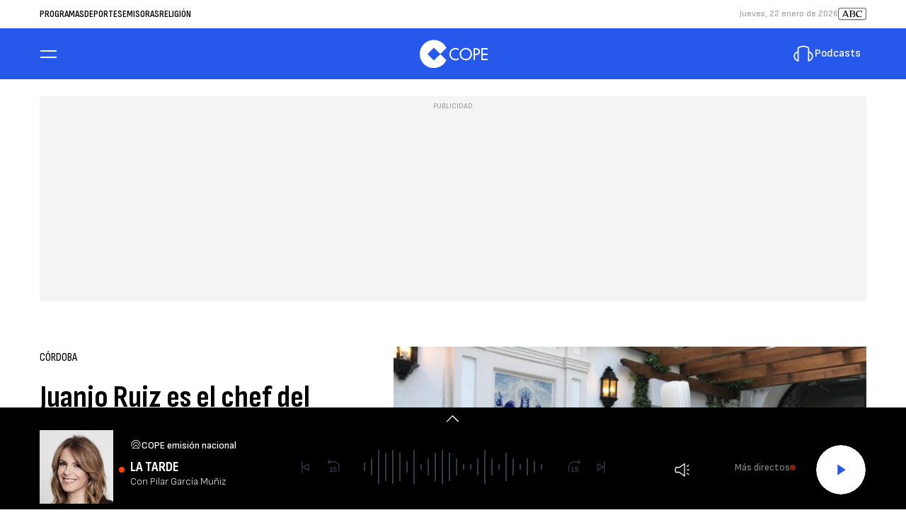

--- FILE ---
content_type: application/javascript; charset=utf-8
request_url: https://fundingchoicesmessages.google.com/f/AGSKWxXN68WPFvv1d7hVepDCGlWlC_L6s17_TBJDEtR3N0f_k6FCfs0dFg0oUk0sZ2gBBL-PBOAan9wBmugeaF5PzYgcW8DAdDt0sE1rHizJL2y-_ar-Ch6-DRwGKqMxuU7Gz43ibIu7pw==?fccs=W251bGwsbnVsbCxudWxsLG51bGwsbnVsbCxudWxsLFsxNzY5MDk2OTkxLDgyNTAwMDAwMF0sbnVsbCxudWxsLG51bGwsW251bGwsWzcsMTAsNl0sbnVsbCxudWxsLG51bGwsbnVsbCxudWxsLG51bGwsbnVsbCxudWxsLG51bGwsMV0sImh0dHBzOi8vd3d3LmNvcGUuZXMvZW1pc29yYXMvYW5kYWx1Y2lhL2NvcmRvYmEtcHJvdmluY2lhL2NvcmRvYmEvYXVkaW9zL2p1YW5qby1ydWl6LWNoZWYtZGVsLXJlc3RhdXJhbnRlLWNhc2EtbWFub2xldGUtMjAxOTA1MjFfNzUyODIyIixudWxsLFtbOCwiOW9FQlItNW1xcW8iXSxbOSwiZW4tVVMiXSxbMTYsIlsxLDEsMV0iXSxbMTksIjIiXSxbMjQsIiJdLFsyOSwiZmFsc2UiXV1d
body_size: 135
content:
if (typeof __googlefc.fcKernelManager.run === 'function') {"use strict";this.default_ContributorServingResponseClientJs=this.default_ContributorServingResponseClientJs||{};(function(_){var window=this;
try{
var qp=function(a){this.A=_.t(a)};_.u(qp,_.J);var rp=function(a){this.A=_.t(a)};_.u(rp,_.J);rp.prototype.getWhitelistStatus=function(){return _.F(this,2)};var sp=function(a){this.A=_.t(a)};_.u(sp,_.J);var tp=_.ed(sp),up=function(a,b,c){this.B=a;this.j=_.A(b,qp,1);this.l=_.A(b,_.Pk,3);this.F=_.A(b,rp,4);a=this.B.location.hostname;this.D=_.Fg(this.j,2)&&_.O(this.j,2)!==""?_.O(this.j,2):a;a=new _.Qg(_.Qk(this.l));this.C=new _.dh(_.q.document,this.D,a);this.console=null;this.o=new _.mp(this.B,c,a)};
up.prototype.run=function(){if(_.O(this.j,3)){var a=this.C,b=_.O(this.j,3),c=_.fh(a),d=new _.Wg;b=_.hg(d,1,b);c=_.C(c,1,b);_.jh(a,c)}else _.gh(this.C,"FCNEC");_.op(this.o,_.A(this.l,_.De,1),this.l.getDefaultConsentRevocationText(),this.l.getDefaultConsentRevocationCloseText(),this.l.getDefaultConsentRevocationAttestationText(),this.D);_.pp(this.o,_.F(this.F,1),this.F.getWhitelistStatus());var e;a=(e=this.B.googlefc)==null?void 0:e.__executeManualDeployment;a!==void 0&&typeof a==="function"&&_.To(this.o.G,
"manualDeploymentApi")};var vp=function(){};vp.prototype.run=function(a,b,c){var d;return _.v(function(e){d=tp(b);(new up(a,d,c)).run();return e.return({})})};_.Tk(7,new vp);
}catch(e){_._DumpException(e)}
}).call(this,this.default_ContributorServingResponseClientJs);
// Google Inc.

//# sourceURL=/_/mss/boq-content-ads-contributor/_/js/k=boq-content-ads-contributor.ContributorServingResponseClientJs.en_US.9oEBR-5mqqo.es5.O/d=1/exm=ad_blocking_detection_executable,kernel_loader,loader_js_executable,web_iab_us_states_signal_executable/ed=1/rs=AJlcJMwtVrnwsvCgvFVyuqXAo8GMo9641A/m=cookie_refresh_executable
__googlefc.fcKernelManager.run('\x5b\x5b\x5b7,\x22\x5b\x5bnull,\\\x22cope.es\\\x22,\\\x22AKsRol92D3fcJrQUQyaRv9p2gxS9OjsmIO5X-oUXgL-Xom-Md3YyL7ArzQJ39LKL5M5Y-PZJndhTXB_GGxs2jzRx4RpfHnO9UUbMos0sLpxLtBIOlrnSY7KaF35Nf8CS_YrzNk1JHOdn0TtaN0njhDYfSLNSEcUFuA\\\\u003d\\\\u003d\\\x22\x5d,null,\x5b\x5bnull,null,null,\\\x22https:\/\/fundingchoicesmessages.google.com\/f\/AGSKWxWZu9BfCOOxjC0EQeqYiaKtLwkA8yoKFR9KNpZkvdPVgOAIFQUIA45jCiYc-IaYSdhUffqp11xdn7mJfLI5Iw8DwHtEKJqnkMfD8fxrXnAuZJG4T_wX3Jx4J-a2-pMcHHg6Imim1Q\\\\u003d\\\\u003d\\\x22\x5d,null,null,\x5bnull,null,null,\\\x22https:\/\/fundingchoicesmessages.google.com\/el\/AGSKWxVy6UY3V4AHBDtVhDD-DLc7_qKm3lG24Ofh8De9giCYV3wQiQ7zcqNyjZIXMOPYnpEowwPGyT_5jjFKq2wCAnR08o9ZymaB_PJKDQ9-1nUQdsjPV1OqjSklxs2UJM4NxE_uu5Wu_g\\\\u003d\\\\u003d\\\x22\x5d,null,\x5bnull,\x5b7,10,6\x5d,null,null,null,null,null,null,null,null,null,1\x5d\x5d,\x5b3,1\x5d\x5d\x22\x5d\x5d,\x5bnull,null,null,\x22https:\/\/fundingchoicesmessages.google.com\/f\/AGSKWxUIx4ldDXAfZRU7L2Tq5us-GVgTMOVbKg-AbJUTVZbVWtKTzR8bmATRGZfuTY7TcKdfR7g9FE8xmuKng6_PxOgpDw5r2lQ7MCkKEL6zZTQcGeCTo3Pd-9FHsWa-6V-W4U1AAWOL5w\\u003d\\u003d\x22\x5d\x5d');}

--- FILE ---
content_type: application/javascript; charset=utf-8
request_url: https://fundingchoicesmessages.google.com/f/AGSKWxUiuGl6r5oegHxTB1aVDpkN52xE13rLLOaVjok_fYcZUoP5gbE4jhQTeEJzLEiziypytTBuDptg071CWeix2wHD7Dv-OFdgXljm4BDxvakaR7corE-aCCQqyq80H_THtlF9tTzFYrGX5oHpvduFNcpQjk2OgnY_iTdOJFVXC6fxsq-HmcQQsWB9eK2J/_/newAdsScript./Ads/adrp0.-prebid/_adify./ad4.
body_size: -1290
content:
window['aeec84aa-6407-48f6-b6d0-ce67e924984d'] = true;